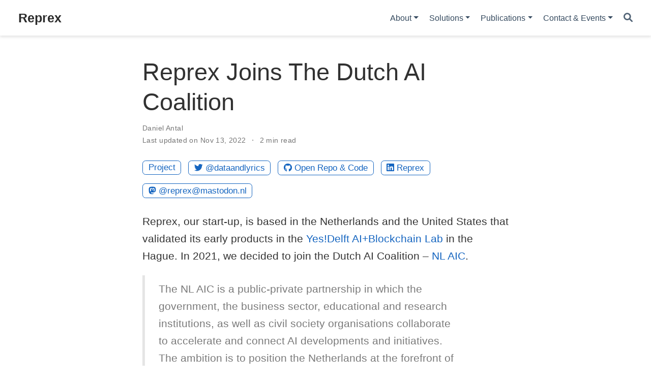

--- FILE ---
content_type: text/html; charset=utf-8
request_url: https://reprex.nl/post/2021-02-16-nlaic/
body_size: 3910
content:
<!DOCTYPE html><html lang="en-us"><head><meta charset="utf-8"><meta name="viewport" content="width=device-width,initial-scale=1"><meta http-equiv="x-ua-compatible" content="IE=edge"><meta name="generator" content="Wowchemy 5.6.0 for Hugo"><meta name="author" content="Competition Data Observatory"><meta name="description" content="Reprex is committed to develop its data platforms, or automated data observatories, and its Listen Local system in a trustworthy manner. Our startup participates in various scientific collaborations that are researching ideas on future regulation of copyright and fair competition with respect to AI algorithms, and joined the Dutch AI Coalition to position the company and the Netherlands at the forefront of knowledge and application of AI for prosperity and well-being, respecting Dutch and European values."><link rel="alternate" hreflang="en-us" href="https://reprex.nl/post/2021-02-16-nlaic/"><meta name="theme-color" content="#1565c0"><link rel="stylesheet" href="/css/vendor-bundle.min.c7b8d9abd591ba2253ea42747e3ac3f5.css" media="all" onload="this.media=&quot;all&quot;"><link rel="stylesheet" href="https://cdn.jsdelivr.net/npm/academicons@1.9.1/css/academicons.min.css" integrity="sha512-W0xM4mr6dEP9nREo7Z9z+9X70wytKvMGeDsj7ps2+xg5QPrEBXC8tAW1IFnzjR6eoJ90JmCnFzerQJTLzIEHjA==" crossorigin="anonymous" media="all" onload="this.media=&quot;all&quot;"><link rel="stylesheet" href="https://cdn.jsdelivr.net/npm/leaflet@1.7.1/dist/leaflet.min.css" integrity="" crossorigin="anonymous" media="all" onload="this.media=&quot;all&quot;"><link rel="stylesheet" href="/css/wowchemy.5707bae28a49ccd4e72ceb69e62e6fe1.css"><link rel="stylesheet" href="/css/libs/chroma/github-light.min.css" title="hl-light" media="all" onload="this.media=&quot;all&quot;"><link rel="stylesheet" href="/css/libs/chroma/dracula.min.css" title="hl-dark" media="print" onload="this.media=&quot;all&quot;" disabled=""><link rel="manifest" href="/manifest.webmanifest"><link rel="icon" type="image/png" href="/media/icon_hub9491570ac57158c0eeecc95c95b13e5_20247_32x32_fill_lanczos_center_3.png"><link rel="apple-touch-icon" type="image/png" href="/media/icon_hub9491570ac57158c0eeecc95c95b13e5_20247_180x180_fill_lanczos_center_3.png"><link rel="canonical" href="https://reprex.nl/post/2021-02-16-nlaic/"><meta property="twitter:card" content="summary_large_image"><meta property="twitter:site" content="@dataandlyrics"><meta property="twitter:creator" content="@dataandlyrics"><meta property="og:site_name" content="Reprex"><meta property="og:url" content="https://reprex.nl/post/2021-02-16-nlaic/"><meta property="og:title" content="Reprex Joins The Dutch AI Coalition | Reprex"><meta property="og:description" content="Reprex is committed to develop its data platforms, or automated data observatories, and its Listen Local system in a trustworthy manner. Our startup participates in various scientific collaborations that are researching ideas on future regulation of copyright and fair competition with respect to AI algorithms, and joined the Dutch AI Coalition to position the company and the Netherlands at the forefront of knowledge and application of AI for prosperity and well-being, respecting Dutch and European values."><meta property="og:image" content="https://reprex.nl/post/2021-02-16-nlaic/featured.png"><meta property="twitter:image" content="https://reprex.nl/post/2021-02-16-nlaic/featured.png"><meta property="og:locale" content="en-us"><meta property="article:published_time" content="2021-02-16T17:10:00+02:00"><meta property="article:modified_time" content="2022-11-13T15:09:50+01:00"><script type="application/ld+json">{"@context":"https://schema.org","@type":"BlogPosting","mainEntityOfPage":{"@type":"WebPage","@id":"https://reprex.nl/post/2021-02-16-nlaic/"},"headline":"Reprex Joins The Dutch AI Coalition","image":["https://reprex.nl/post/2021-02-16-nlaic/featured.png"],"datePublished":"2021-02-16T17:10:00+02:00","dateModified":"2022-11-13T15:09:50+01:00","author":{"@type":"Person","name":"Daniel Antal"},"publisher":{"@type":"Organization","name":"Reprex B.V.","logo":{"@type":"ImageObject","url":"https://reprex.nl/media/icon_hub9491570ac57158c0eeecc95c95b13e5_20247_192x192_fill_lanczos_center_3.png"}},"description":"Reprex is committed to develop its data platforms, or automated data observatories, and its Listen Local system in a trustworthy manner. Our startup participates in various scientific collaborations that are researching ideas on future regulation of copyright and fair competition with respect to AI algorithms, and joined the Dutch AI Coalition to position the company and the Netherlands at the forefront of knowledge and application of AI for prosperity and well-being, respecting Dutch and European values."}</script><title>Reprex Joins The Dutch AI Coalition | Reprex</title><style type="text/css">.medium-zoom-overlay{position:fixed;top:0;right:0;bottom:0;left:0;opacity:0;transition:opacity .3s;will-change:opacity}.medium-zoom--opened .medium-zoom-overlay{cursor:pointer;cursor:zoom-out;opacity:1}.medium-zoom-image{cursor:pointer;cursor:zoom-in;transition:transform .3s cubic-bezier(.2,0,.2,1)!important}.medium-zoom-image--hidden{visibility:hidden}.medium-zoom-image--opened{position:relative;cursor:pointer;cursor:zoom-out;will-change:transform}</style></head><body id="top" data-spy="scroll" data-offset="70" data-target="#TableOfContents" class="page-wrapper" data-wc-page-id="aa6a24ef31ed0c5b0bad3d7948f822d7"><aside class="search-modal" id="search"><div class="container"><section class="search-header"><div class="row no-gutters justify-content-between mb-3"><div class="col-6"><h1>Search</h1></div><div class="col-6 col-search-close"><a class="js-search" href="#" aria-label="Close"><i class="fas fa-times-circle text-muted" aria-hidden="true"></i></a></div></div><div id="search-box"><input name="q" id="search-query" placeholder="Search..." autocapitalize="off" autocomplete="off" autocorrect="off" spellcheck="false" type="search" class="form-control" aria-label="Search..."></div></section><section class="section-search-results"><div id="search-hits"></div></section></div></aside><div class="page-header"><header class="header--fixed headroom headroom--top headroom--not-bottom"><nav class="navbar navbar-expand-lg navbar-light compensate-for-scrollbar" id="navbar-main"><div class="container-xl"><div class="d-none d-lg-inline-flex"><a class="navbar-brand" href="/">Reprex</a></div><button type="button" class="navbar-toggler" data-toggle="collapse" data-target="#navbar-content" aria-controls="navbar-content" aria-expanded="false" aria-label="Toggle navigation">
<span><i class="fas fa-bars"></i></span></button><div class="navbar-brand-mobile-wrapper d-inline-flex d-lg-none"><a class="navbar-brand" href="/">Reprex</a></div><div class="navbar-collapse main-menu-item collapse justify-content-end" id="navbar-content"><ul class="navbar-nav d-md-inline-flex"><li class="nav-item dropdown"><a href="#" class="nav-link dropdown-toggle" data-toggle="dropdown" aria-haspopup="true"><span>About</span><span class="caret"></span></a><div class="dropdown-menu"><a class="dropdown-item" href="/../author/reprex/"><span>About Reprex</span></a>
<a class="dropdown-item" href="/#accomplishments"><span>Accomplishments</span></a></div></li><li class="nav-item dropdown"><a href="#" class="nav-link dropdown-toggle" data-toggle="dropdown" aria-haspopup="true"><span>Solutions</span><span class="caret"></span></a><div class="dropdown-menu"><a class="dropdown-item" href="/#observatories"><span>Data Sharing Spaces 🔗</span></a>
<a class="dropdown-item" href="https://aigrid.substack.com/"><span>Connect to the AI Grid</span></a>
<a class="dropdown-item" href="/#systems"><span>Systems</span></a>
<a class="dropdown-item" href="/#releases"><span>Software</span></a>
<a class="dropdown-item" href="/category/r-bloggers/"><span>Code</span></a></div></li><li class="nav-item dropdown"><a href="#" class="nav-link dropdown-toggle" data-toggle="dropdown" aria-haspopup="true"><span>Publications</span><span class="caret"></span></a><div class="dropdown-menu"><a class="dropdown-item" href="/post/"><span>Blog</span></a>
<a class="dropdown-item" href="/#featured"><span>Featured</span></a>
<a class="dropdown-item" href="/publication"><span>All Publications</span></a></div></li><li class="nav-item dropdown"><a href="#" class="nav-link dropdown-toggle" data-toggle="dropdown" aria-haspopup="true"><span>Contact &amp; Events</span><span class="caret"></span></a><div class="dropdown-menu"><a class="dropdown-item" href="/contact"><span>Get in touch</span></a>
<a class="dropdown-item" href="/#talks"><span>Public talks</span></a></div></li></ul></div><ul class="nav-icons navbar-nav flex-row ml-auto d-flex pl-md-2"><li class="nav-item"><a class="nav-link js-search" href="#" aria-label="Search"><i class="fas fa-search" aria-hidden="true"></i></a></li></ul></div></nav></header></div><div class="page-body"><article class="article"><div class="article-container pt-3"><h1>Reprex Joins The Dutch AI Coalition</h1><div class="article-metadata"><div><span><a href="/author/daniel-antal/">Daniel Antal</a></span></div><span class="article-date">Last updated on
Nov 13, 2022</span>
<span class="middot-divider"></span>
<span class="article-reading-time">2 min read</span></div><div class="btn-links mb-3"><a class="btn btn-outline-primary btn-page-header" href="/project/listen-local/">Project</a>
<a class="btn btn-outline-primary btn-page-header" href="https://twitter.com/dataandlyrics" target="_blank" rel="noopener"><i class="fab fa-twitter mr-1"></i>@dataandlyrics</a>
<a class="btn btn-outline-primary btn-page-header" href="https://github.com/dataobservatory-eu" target="_blank" rel="noopener"><i class="fab fa-github mr-1"></i>Open Repo &amp; Code</a>
<a class="btn btn-outline-primary btn-page-header" href="https://www.linkedin.com/company/68855596/" target="_blank" rel="noopener"><i class="fab fa-linkedin mr-1"></i>Reprex</a>
<a class="btn btn-outline-primary btn-page-header" href="https://mastodon.nl/web/@reprex/" target="_blank" rel="noopener"><i class="fab fa-mastodon mr-1"></i>@reprex@mastodon.nl</a></div></div><div class="article-container"><div class="article-style"><p>Reprex, our start-up, is based in the Netherlands and the United States that validated its early products in the <a href="post/2020-09-25-yesdelft-validation/">Yes!Delft AI+Blockchain Lab</a> in the Hague. In 2021, we decided to join the Dutch AI Coalition – <a href="https://nlaic.com/en/about-nl-aic/" target="_blank" rel="noopener">NL AIC</a>.</p><blockquote><p>The NL AIC is a public-private partnership in which the government, the business sector, educational and research institutions, as well as civil society organisations collaborate to accelerate and connect AI developments and initiatives. The ambition is to position the Netherlands at the forefront of knowledge and application of AI for prosperity and well-being. We are continually doing so with due observance of both the Dutch and European standards and values. The NL AIC functions as the catalyst for AI applications in our country.</p></blockquote><p>We are particularly looking forward to participating in the Culture working group of NLAIC, but we will also take a look at the Security, Peace and Justice and the Energy and Sustainability working groups. Reprex is committed to use and further develop AI solutions that fulfil the requirements of trustworthy AI, a human-centric, ethical, and accountable use of artificial intelligence. We are committed to develop our data platforms, or automated data observatories, and our Listen Local system in this manner. Furthermore, we are involved in various scientific collaborations that are researching ideas on future regulation of copyright and fair competition with respect to AI algorithms.</p><p>We are committed to applying reproducible in an open collaboration with our business, scientific, policy and civil society partners, and facilitate the use of open data and open-source software.</p></div><div class="article-tags"><a class="badge badge-light" href="/tag/listen-local/">Listen Local</a>
<a class="badge badge-light" href="/tag/ai/">AI</a>
<a class="badge badge-light" href="/tag/netherlands/">Netherlands</a>
<a class="badge badge-light" href="/tag/algorithms/">Algorithms</a>
<a class="badge badge-light" href="/tag/nlaic/">NLAIC</a></div><div class="share-box"><ul class="share"><li><a href="https://twitter.com/intent/tweet?url=https://reprex.nl/post/2021-02-16-nlaic/&amp;text=Reprex%20Joins%20The%20Dutch%20AI%20Coalition" target="_blank" rel="noopener" class="share-btn-twitter" aria-label="twitter"><i class="fab fa-twitter"></i></a></li><li><a href="https://www.facebook.com/sharer.php?u=https://reprex.nl/post/2021-02-16-nlaic/&amp;t=Reprex%20Joins%20The%20Dutch%20AI%20Coalition" target="_blank" rel="noopener" class="share-btn-facebook" aria-label="facebook"><i class="fab fa-facebook"></i></a></li><li><a href="mailto:?subject=Reprex%20Joins%20The%20Dutch%20AI%20Coalition&amp;body=https://reprex.nl/post/2021-02-16-nlaic/" target="_blank" rel="noopener" class="share-btn-email" aria-label="envelope"><i class="fas fa-envelope"></i></a></li><li><a href="https://www.linkedin.com/shareArticle?url=https://reprex.nl/post/2021-02-16-nlaic/&amp;title=Reprex%20Joins%20The%20Dutch%20AI%20Coalition" target="_blank" rel="noopener" class="share-btn-linkedin" aria-label="linkedin-in"><i class="fab fa-linkedin-in"></i></a></li><li><a href="whatsapp://send?text=Reprex%20Joins%20The%20Dutch%20AI%20Coalition%20https://reprex.nl/post/2021-02-16-nlaic/" target="_blank" rel="noopener" class="share-btn-whatsapp" aria-label="whatsapp"><i class="fab fa-whatsapp"></i></a></li><li><a href="https://service.weibo.com/share/share.php?url=https://reprex.nl/post/2021-02-16-nlaic/&amp;title=Reprex%20Joins%20The%20Dutch%20AI%20Coalition" target="_blank" rel="noopener" class="share-btn-weibo" aria-label="weibo"><i class="fab fa-weibo"></i></a></li></ul></div></div></article></div><div class="page-footer"><div class="container"><footer class="site-footer"><p class="powered-by copyright-license-text">© 2020-2025 Daniel Antal, Reprex B.V. This work is licensed under <a href="https://creativecommons.org/licenses/by-nc-nd/4.0" rel="noopener noreferrer" target="_blank">CC BY NC ND 4.0</a></p><p class="powered-by footer-license-icons"><a href="https://creativecommons.org/licenses/by-nc-nd/4.0" rel="noopener noreferrer" target="_blank" aria-label="Creative Commons"><i class="fab fa-creative-commons fa-2x" aria-hidden="true"></i>
<i class="fab fa-creative-commons-by fa-2x" aria-hidden="true"></i>
<i class="fab fa-creative-commons-nc fa-2x" aria-hidden="true"></i>
<i class="fab fa-creative-commons-nd fa-2x" aria-hidden="true"></i></a></p><p class="powered-by">Published with <a href="https://wowchemy.com/?utm_campaign=poweredby" target="_blank" rel="noopener">Wowchemy</a> — the free, <a href="https://github.com/wowchemy/wowchemy-hugo-themes" target="_blank" rel="noopener">open source</a> website builder that empowers creators.</p></footer></div></div>





<div id="modal" class="modal fade" role="dialog"><div class="modal-dialog"><div class="modal-content"><div class="modal-header"><h5 class="modal-title">Cite</h5><button type="button" class="close" data-dismiss="modal" aria-label="Close">
<span aria-hidden="true">×</span></button></div><div class="modal-body"><pre><code></code></pre></div><div class="modal-footer"><a class="btn btn-outline-primary my-1 js-copy-cite" href="#" target="_blank"><i class="fas fa-copy"></i> Copy</a>
<a class="btn btn-outline-primary my-1 js-download-cite" href="#" target="_blank"><i class="fas fa-download"></i> Download</a><div id="modal-error"></div></div></div></div></div></body></html>